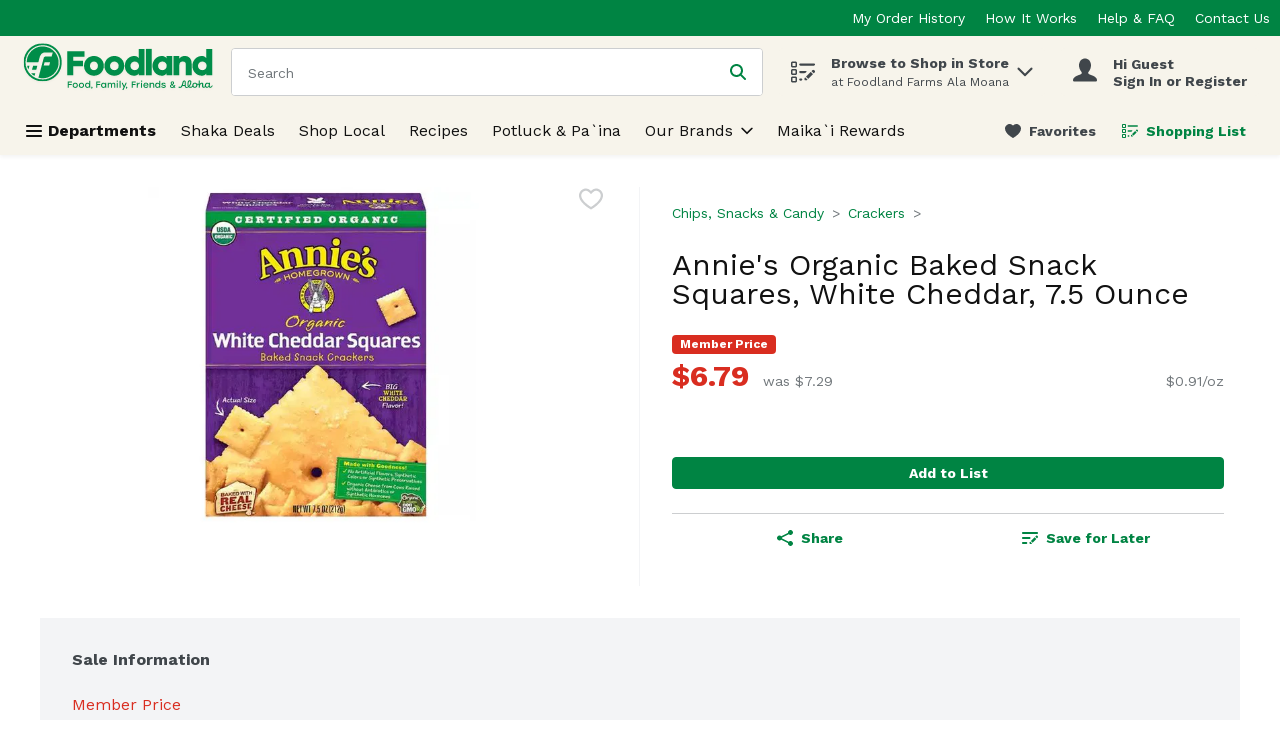

--- FILE ---
content_type: application/javascript; charset=UTF-8
request_url: https://shop.foodland.com/cdn-cgi/challenge-platform/h/b/scripts/jsd/93954b626b88/main.js?
body_size: 4519
content:
window._cf_chl_opt={nMUP5:'b'};~function(x3,U,A,I,X,C,P,L){x3=B,function(i,F,xR,x2,k,Y){for(xR={i:175,F:248,k:165,Y:186,y:201,d:195,l:221,e:239,S:215,s:180},x2=B,k=i();!![];)try{if(Y=-parseInt(x2(xR.i))/1*(-parseInt(x2(xR.F))/2)+parseInt(x2(xR.k))/3*(-parseInt(x2(xR.Y))/4)+parseInt(x2(xR.y))/5+parseInt(x2(xR.d))/6+parseInt(x2(xR.l))/7+-parseInt(x2(xR.e))/8+parseInt(x2(xR.S))/9*(parseInt(x2(xR.s))/10),Y===F)break;else k.push(k.shift())}catch(y){k.push(k.shift())}}(x,752397),U=this||self,A=U[x3(250)],I=function(xm,xn,xW,xP,x4,F,k,Y){return xm={i:225,F:198},xn={i:214,F:159,k:214,Y:213,y:161,d:161},xW={i:219},xP={i:219,F:161,k:252,Y:199,y:233,d:252,l:199,e:150,S:159,s:150,h:159,b:150,Z:159,j:214,T:159,f:199,M:233,o:150,V:150,E:159,G:159,Q:159,a:159,N:213},x4=x3,F=String[x4(xm.i)],k={'h':function(y,xq){return xq={i:208,F:161},y==null?'':k.g(y,6,function(d,x5){return x5=B,x5(xq.i)[x5(xq.F)](d)})},'g':function(y,S,s,x6,Z,j,T,M,o,V,E,G,Q,N,H,J,x0,x1){if(x6=x4,y==null)return'';for(j={},T={},M='',o=2,V=3,E=2,G=[],Q=0,N=0,H=0;H<y[x6(xP.i)];H+=1)if(J=y[x6(xP.F)](H),Object[x6(xP.k)][x6(xP.Y)][x6(xP.y)](j,J)||(j[J]=V++,T[J]=!0),x0=M+J,Object[x6(xP.d)][x6(xP.Y)][x6(xP.y)](j,x0))M=x0;else{if(Object[x6(xP.k)][x6(xP.l)][x6(xP.y)](T,M)){if(256>M[x6(xP.e)](0)){for(Z=0;Z<E;Q<<=1,S-1==N?(N=0,G[x6(xP.S)](s(Q)),Q=0):N++,Z++);for(x1=M[x6(xP.s)](0),Z=0;8>Z;Q=1&x1|Q<<1.74,S-1==N?(N=0,G[x6(xP.S)](s(Q)),Q=0):N++,x1>>=1,Z++);}else{for(x1=1,Z=0;Z<E;Q=x1|Q<<1,S-1==N?(N=0,G[x6(xP.h)](s(Q)),Q=0):N++,x1=0,Z++);for(x1=M[x6(xP.b)](0),Z=0;16>Z;Q=Q<<1|x1&1,N==S-1?(N=0,G[x6(xP.Z)](s(Q)),Q=0):N++,x1>>=1,Z++);}o--,o==0&&(o=Math[x6(xP.j)](2,E),E++),delete T[M]}else for(x1=j[M],Z=0;Z<E;Q=Q<<1.68|x1&1,S-1==N?(N=0,G[x6(xP.T)](s(Q)),Q=0):N++,x1>>=1,Z++);M=(o--,0==o&&(o=Math[x6(xP.j)](2,E),E++),j[x0]=V++,String(J))}if(''!==M){if(Object[x6(xP.k)][x6(xP.f)][x6(xP.M)](T,M)){if(256>M[x6(xP.o)](0)){for(Z=0;Z<E;Q<<=1,N==S-1?(N=0,G[x6(xP.S)](s(Q)),Q=0):N++,Z++);for(x1=M[x6(xP.V)](0),Z=0;8>Z;Q=Q<<1.01|x1&1.19,N==S-1?(N=0,G[x6(xP.S)](s(Q)),Q=0):N++,x1>>=1,Z++);}else{for(x1=1,Z=0;Z<E;Q=x1|Q<<1,N==S-1?(N=0,G[x6(xP.S)](s(Q)),Q=0):N++,x1=0,Z++);for(x1=M[x6(xP.s)](0),Z=0;16>Z;Q=Q<<1.47|x1&1.09,N==S-1?(N=0,G[x6(xP.E)](s(Q)),Q=0):N++,x1>>=1,Z++);}o--,o==0&&(o=Math[x6(xP.j)](2,E),E++),delete T[M]}else for(x1=j[M],Z=0;Z<E;Q=Q<<1|1&x1,N==S-1?(N=0,G[x6(xP.G)](s(Q)),Q=0):N++,x1>>=1,Z++);o--,0==o&&E++}for(x1=2,Z=0;Z<E;Q=1.71&x1|Q<<1,N==S-1?(N=0,G[x6(xP.Q)](s(Q)),Q=0):N++,x1>>=1,Z++);for(;;)if(Q<<=1,S-1==N){G[x6(xP.a)](s(Q));break}else N++;return G[x6(xP.N)]('')},'j':function(y,xL,x7){return xL={i:150},x7=x4,null==y?'':y==''?null:k.i(y[x7(xW.i)],32768,function(d,x8){return x8=x7,y[x8(xL.i)](d)})},'i':function(y,S,s,x9,Z,j,T,M,o,V,E,G,Q,N,H,J,x1,x0){for(x9=x4,Z=[],j=4,T=4,M=3,o=[],G=s(0),Q=S,N=1,V=0;3>V;Z[V]=V,V+=1);for(H=0,J=Math[x9(xn.i)](2,2),E=1;J!=E;x0=G&Q,Q>>=1,0==Q&&(Q=S,G=s(N++)),H|=E*(0<x0?1:0),E<<=1);switch(H){case 0:for(H=0,J=Math[x9(xn.i)](2,8),E=1;J!=E;x0=Q&G,Q>>=1,Q==0&&(Q=S,G=s(N++)),H|=E*(0<x0?1:0),E<<=1);x1=F(H);break;case 1:for(H=0,J=Math[x9(xn.i)](2,16),E=1;E!=J;x0=Q&G,Q>>=1,0==Q&&(Q=S,G=s(N++)),H|=E*(0<x0?1:0),E<<=1);x1=F(H);break;case 2:return''}for(V=Z[3]=x1,o[x9(xn.F)](x1);;){if(N>y)return'';for(H=0,J=Math[x9(xn.i)](2,M),E=1;J!=E;x0=Q&G,Q>>=1,Q==0&&(Q=S,G=s(N++)),H|=(0<x0?1:0)*E,E<<=1);switch(x1=H){case 0:for(H=0,J=Math[x9(xn.k)](2,8),E=1;E!=J;x0=Q&G,Q>>=1,0==Q&&(Q=S,G=s(N++)),H|=E*(0<x0?1:0),E<<=1);Z[T++]=F(H),x1=T-1,j--;break;case 1:for(H=0,J=Math[x9(xn.i)](2,16),E=1;E!=J;x0=Q&G,Q>>=1,Q==0&&(Q=S,G=s(N++)),H|=E*(0<x0?1:0),E<<=1);Z[T++]=F(H),x1=T-1,j--;break;case 2:return o[x9(xn.Y)]('')}if(0==j&&(j=Math[x9(xn.k)](2,M),M++),Z[x1])x1=Z[x1];else if(T===x1)x1=V+V[x9(xn.y)](0);else return null;o[x9(xn.F)](x1),Z[T++]=V+x1[x9(xn.d)](0),j--,V=x1,0==j&&(j=Math[x9(xn.i)](2,M),M++)}}},Y={},Y[x4(xm.F)]=k.h,Y}(),X={},X[x3(189)]='o',X[x3(182)]='s',X[x3(193)]='u',X[x3(247)]='z',X[x3(148)]='n',X[x3(236)]='I',X[x3(163)]='b',C=X,U[x3(207)]=function(i,F,Y,y,xo,xM,xf,xK,s,h,Z,j,T,M){if(xo={i:224,F:260,k:183,Y:260,y:181,d:223,l:257,e:181,S:257,s:251,h:146,b:219,Z:231,j:202},xM={i:203,F:219,k:246},xf={i:252,F:199,k:233,Y:159},xK=x3,null===F||F===void 0)return y;for(s=O(F),i[xK(xo.i)][xK(xo.F)]&&(s=s[xK(xo.k)](i[xK(xo.i)][xK(xo.Y)](F))),s=i[xK(xo.y)][xK(xo.d)]&&i[xK(xo.l)]?i[xK(xo.e)][xK(xo.d)](new i[(xK(xo.S))](s)):function(o,xv,V){for(xv=xK,o[xv(xM.i)](),V=0;V<o[xv(xM.F)];o[V]===o[V+1]?o[xv(xM.k)](V+1,1):V+=1);return o}(s),h='nAsAaAb'.split('A'),h=h[xK(xo.s)][xK(xo.h)](h),Z=0;Z<s[xK(xo.b)];j=s[Z],T=R(i,F,j),h(T)?(M=T==='s'&&!i[xK(xo.Z)](F[j]),xK(xo.j)===Y+j?S(Y+j,T):M||S(Y+j,F[j])):S(Y+j,T),Z++);return y;function S(o,V,xI){xI=B,Object[xI(xf.i)][xI(xf.F)][xI(xf.k)](y,V)||(y[V]=[]),y[V][xI(xf.Y)](o)}},P=x3(238)[x3(196)](';'),L=P[x3(251)][x3(146)](P),U[x3(179)]=function(i,F,xu,xD,k,Y,y,l){for(xu={i:156,F:219,k:219,Y:217,y:159,d:177},xD=x3,k=Object[xD(xu.i)](F),Y=0;Y<k[xD(xu.F)];Y++)if(y=k[Y],y==='f'&&(y='N'),i[y]){for(l=0;l<F[k[Y]][xD(xu.k)];-1===i[y][xD(xu.Y)](F[k[Y]][l])&&(L(F[k[Y]][l])||i[y][xD(xu.y)]('o.'+F[k[Y]][l])),l++);}else i[y]=F[k[Y]][xD(xu.d)](function(S){return'o.'+S})},n();function c(i,F,xb,xg){return xb={i:176,F:176,k:252,Y:220,y:233,d:217,l:240},xg=x3,F instanceof i[xg(xb.i)]&&0<i[xg(xb.F)][xg(xb.k)][xg(xb.Y)][xg(xb.y)](F)[xg(xb.d)](xg(xb.l))}function W(xE,xz,k,Y,y,d,l){xz=(xE={i:204,F:216,k:243,Y:206,y:155,d:211,l:160,e:172,S:185,s:200,h:147,b:211,Z:153},x3);try{return k=A[xz(xE.i)](xz(xE.F)),k[xz(xE.k)]=xz(xE.Y),k[xz(xE.y)]='-1',A[xz(xE.d)][xz(xE.l)](k),Y=k[xz(xE.e)],y={},y=Ijql6(Y,Y,'',y),y=Ijql6(Y,Y[xz(xE.S)]||Y[xz(xE.s)],'n.',y),y=Ijql6(Y,k[xz(xE.h)],'d.',y),A[xz(xE.b)][xz(xE.Z)](k),d={},d.r=y,d.e=null,d}catch(S){return l={},l.r={},l.e=S,l}}function R(i,F,k,xj,xU,Y){xU=(xj={i:249,F:181,k:169,Y:181,y:149},x3);try{return F[k][xU(xj.i)](function(){}),'p'}catch(y){}try{if(null==F[k])return F[k]===void 0?'u':'x'}catch(l){return'i'}return i[xU(xj.F)][xU(xj.k)](F[k])?'a':F[k]===i[xU(xj.Y)]?'D':!0===F[k]?'T':!1===F[k]?'F':(Y=typeof F[k],xU(xj.y)==Y?c(i,F[k])?'N':'f':C[Y]||'?')}function K(i,xY,xx){return xY={i:234},xx=x3,Math[xx(xY.i)]()<i}function z(Y,y,xh,xr,d,l,S,s,h,b,Z,j){if(xh={i:229,F:259,k:151,Y:187,y:228,d:232,l:245,e:261,S:255,s:218,h:170,b:227,Z:209,j:205,T:158,f:145,M:228,o:154,V:242,E:174,G:256,Q:228,a:164,N:162,H:157,J:171,x0:178,x1:188,xb:198},xr=x3,!K(.01))return![];l=(d={},d[xr(xh.i)]=Y,d[xr(xh.F)]=y,d);try{S=U[xr(xh.k)],s=xr(xh.Y)+U[xr(xh.y)][xr(xh.d)]+xr(xh.l)+S.r+xr(xh.e),h=new U[(xr(xh.S))](),h[xr(xh.s)](xr(xh.h),s),h[xr(xh.b)]=2500,h[xr(xh.Z)]=function(){},b={},b[xr(xh.j)]=U[xr(xh.y)][xr(xh.T)],b[xr(xh.f)]=U[xr(xh.M)][xr(xh.o)],b[xr(xh.V)]=U[xr(xh.y)][xr(xh.E)],b[xr(xh.G)]=U[xr(xh.Q)][xr(xh.a)],Z=b,j={},j[xr(xh.N)]=l,j[xr(xh.H)]=Z,j[xr(xh.J)]=xr(xh.x0),h[xr(xh.x1)](I[xr(xh.xb)](j))}catch(T){}}function x(xJ){return xJ='push,appendChild,charAt,errorInfoObject,boolean,Brug8,3152433BDUdrF,onerror,cloudflare-invisible,onload,isArray,POST,source,contentWindow,loading,JwVtE8,3SnUNpn,Function,map,jsd,UxIdq5,20uzzzvF,Array,string,concat,DOMContentLoaded,clientInformation,4jVbYaF,/cdn-cgi/challenge-platform/h/,send,object,now,postMessage,success,undefined,sid,67170OtDdEp,split,onreadystatechange,CtzNkr,hasOwnProperty,navigator,7482090lAeNYf,d.cookie,sort,createElement,chlApiSitekey,display: none,Ijql6,5bCP6Lnr+FmY9iSO-zVQXhZ1BvJf$lwE08H3KG7dyTAWjIaepD2MUxRNg4stqkcou,ontimeout,api,body,stringify,join,pow,3231693VNWxvD,iframe,indexOf,open,length,toString,2305485zTLyys,error on cf_chl_props,from,Object,fromCharCode,/jsd/oneshot/93954b626b88/0.4150011632372797:1763137740:rC2hK87IRzAJpsBYQOlCVcHg-O9A5264WO120KXILNk/,timeout,_cf_chl_opt,msg,readyState,isNaN,nMUP5,call,random,addEventListener,bigint,http-code:,_cf_chl_opt;kdLcs8;ZYSYt6;mJfw0;CntK7;Fikdj5;PZulp7;bMAJa5;LsaOO2;cwlZd3;xrOqw4;MoGZ8;ZxbA6;vlPW5;Ijql6;UxIdq5;sfiTj7;FtwmA0,6079800vsGanq,[native code],event,chlApiRumWidgetAgeMs,style,floor,/b/ov1/0.4150011632372797:1763137740:rC2hK87IRzAJpsBYQOlCVcHg-O9A5264WO120KXILNk/,splice,symbol,5374iqabgX,catch,document,includes,prototype,status,detail,XMLHttpRequest,chlApiClientVersion,Set,getPrototypeOf,error,getOwnPropertyNames,/invisible/jsd,parent,chlApiUrl,bind,contentDocument,number,function,charCodeAt,__CF$cv$params,xhr-error,removeChild,VIQF7,tabIndex,keys,chctx,evkH5'.split(','),x=function(){return xJ},x()}function v(xy,xB,i,F,k,Y){return xy={i:151,F:244,k:244,Y:190},xB=x3,i=U[xB(xy.i)],F=3600,k=Math[xB(xy.F)](+atob(i.t)),Y=Math[xB(xy.k)](Date[xB(xy.Y)]()/1e3),Y-k>F?![]:!![]}function n(xN,xa,xG,xw,i,F,k,Y,y){if(xN={i:151,F:210,k:230,Y:173,y:235,d:235,l:184,e:197,S:197},xa={i:230,F:173,k:197},xG={i:222},xw=x3,i=U[xw(xN.i)],!i)return;if(!v())return;(F=![],k=i[xw(xN.F)]===!![],Y=function(xX,d){if(xX=xw,!F){if(F=!![],!v())return;d=W(),D(d.r,function(l){m(i,l)}),d.e&&z(xX(xG.i),d.e)}},A[xw(xN.k)]!==xw(xN.Y))?Y():U[xw(xN.y)]?A[xw(xN.d)](xw(xN.l),Y):(y=A[xw(xN.e)]||function(){},A[xw(xN.S)]=function(xC){xC=xw,y(),A[xC(xa.i)]!==xC(xa.F)&&(A[xC(xa.k)]=y,Y())})}function B(p,i,F){return F=x(),B=function(k,r,g){return k=k-144,g=F[k],g},B(p,i)}function O(i,xT,xA,F){for(xT={i:183,F:156,k:258},xA=x3,F=[];i!==null;F=F[xA(xT.i)](Object[xA(xT.F)](i)),i=Object[xA(xT.k)](i));return F}function D(i,F,xS,xe,xl,xd,xp,k,Y){xS={i:151,F:255,k:218,Y:170,y:187,d:228,l:232,e:226,S:210,s:227,h:209,b:168,Z:166,j:188,T:198,f:212},xe={i:152},xl={i:253,F:253,k:192,Y:237,y:253},xd={i:227},xp=x3,k=U[xp(xS.i)],Y=new U[(xp(xS.F))](),Y[xp(xS.k)](xp(xS.Y),xp(xS.y)+U[xp(xS.d)][xp(xS.l)]+xp(xS.e)+k.r),k[xp(xS.S)]&&(Y[xp(xS.s)]=5e3,Y[xp(xS.h)]=function(xi){xi=xp,F(xi(xd.i))}),Y[xp(xS.b)]=function(xF){xF=xp,Y[xF(xl.i)]>=200&&Y[xF(xl.F)]<300?F(xF(xl.k)):F(xF(xl.Y)+Y[xF(xl.y)])},Y[xp(xS.Z)]=function(xk){xk=xp,F(xk(xe.i))},Y[xp(xS.j)](I[xp(xS.T)](JSON[xp(xS.f)](i)))}function m(k,Y,xH,xc,y,d,l){if(xH={i:167,F:210,k:192,Y:171,y:194,d:241,l:144,e:191,S:241,s:259,h:254},xc=x3,y=xc(xH.i),!k[xc(xH.F)])return;Y===xc(xH.k)?(d={},d[xc(xH.Y)]=y,d[xc(xH.y)]=k.r,d[xc(xH.d)]=xc(xH.k),U[xc(xH.l)][xc(xH.e)](d,'*')):(l={},l[xc(xH.Y)]=y,l[xc(xH.y)]=k.r,l[xc(xH.S)]=xc(xH.s),l[xc(xH.h)]=Y,U[xc(xH.l)][xc(xH.e)](l,'*'))}}()

--- FILE ---
content_type: application/javascript; charset=UTF-8
request_url: https://shop.foodland.com/static/js/bundle.runtime.6960ac48.js
body_size: 5038
content:
(()=>{"use strict";var e={},o={};function t(a){var r=o[a];if(void 0!==r)return r.exports;var d=o[a]={id:a,loaded:!1,exports:{}};return e[a].call(d.exports,d,d.exports,t),d.loaded=!0,d.exports}t.m=e,(()=>{var e=[];t.O=(o,a,r,d)=>{if(!a){var n=1/0;for(s=0;s<e.length;s++){for(var[a,r,d]=e[s],c=!0,i=0;i<a.length;i++)(!1&d||n>=d)&&Object.keys(t.O).every((e=>t.O[e](a[i])))?a.splice(i--,1):(c=!1,d<n&&(n=d));if(c){e.splice(s--,1);var l=r();void 0!==l&&(o=l)}}return o}d=d||0;for(var s=e.length;s>0&&e[s-1][2]>d;s--)e[s]=e[s-1];e[s]=[a,r,d]}})(),t.n=e=>{var o=e&&e.__esModule?()=>e.default:()=>e;return t.d(o,{a:o}),o},(()=>{var e,o=Object.getPrototypeOf?e=>Object.getPrototypeOf(e):e=>e.__proto__;t.t=function(a,r){if(1&r&&(a=this(a)),8&r)return a;if("object"===typeof a&&a){if(4&r&&a.__esModule)return a;if(16&r&&"function"===typeof a.then)return a}var d=Object.create(null);t.r(d);var n={};e=e||[null,o({}),o([]),o(o)];for(var c=2&r&&a;"object"==typeof c&&!~e.indexOf(c);c=o(c))Object.getOwnPropertyNames(c).forEach((e=>n[e]=()=>a[e]));return n.default=()=>a,t.d(d,n),d}})(),t.d=(e,o)=>{for(var a in o)t.o(o,a)&&!t.o(e,a)&&Object.defineProperty(e,a,{enumerable:!0,get:o[a]})},t.f={},t.e=e=>Promise.all(Object.keys(t.f).reduce(((o,a)=>(t.f[a](e,o),o)),[])),t.u=e=>"static/js/"+({6:"WelcomeModal-ReviewRewardsModal",39:"StoreInformation",123:"Confirmation",145:"PlaceOrderAfterVerify",203:"CA_NutritionProfile",208:"WebCollage",223:"PlanningList",331:"FloatingCmsPreviewWindowChunk",353:"WelcomeModal-DeleteCreditCard",368:"ServerDataRecommendationCarousel",553:"ServerDataProductCardStory",633:"SlideOutChunk",750:"AdvertsPage",828:"WelcomeModal-AddressFinder",838:"SummaryBoxPromotionsV3",885:"MultiItemListModalChunk",900:"PreferencesPage",923:"WelcomeModal-GiftCard",1036:"PageTopperV1",1037:"ConfettiCallbackComponent",1145:"CMSPromotionsGallery",1166:"WelcomeModal-ReserveTimeslot",1199:"WelcomeModal-EntryStep",1209:"Checkout_PaymentSection",1229:"SmartBannerAppleChunk",1330:"Hoc-sp-OnScrollPaginationComponent",1351:"LargePromotionV1",1356:"StandardContentBlock2",1515:"LargeContentBlock",1518:"RegStepTwoPage",1525:"Recipes",1534:"ClientDataProductCardStory",1556:"US_NutritionProfile",1604:"SearchResults",1618:"OrderPaymentConfirmation",1620:"Hoc-sp-ButtonPaginationComponent",1633:"PaymentFailure",1686:"Image",1737:"Checkout_DeliverySection",1820:"WelcomeModal-Geolocation",1826:"Impersonate",1908:"Checkout_ApplePay",2007:"PreviewUrlHandlerChunk",2046:"StackedContentBlock",2154:"PastPurchasesPage",2251:"WelcomeModal-DeleteAccountActiveOrder",2265:"Subscriptions",2283:"Recommendations",2376:"TextButton",2472:"BannerCarousel",2473:"WelcomeModal-ProductMissedPromotionDetails",2567:"LoginRedirect",2588:"HeadingsAndText",2597:"ListDetails",2603:"ProductPageModalChunk",2701:"Checkout_BrainTreeHostedFields",2746:"ProductCardStory",2754:"EU_NutritionProfile",2860:"Checkout_ContactInfoSection",2954:"GlobalSpinnerChunk",3026:"WelcomeModal-DeleteAddress",3054:"SummaryBoxPromotionsV2",3088:"WelcomeModal-FixAddress",3107:"WeeklyAds",3139:"CouponGallery",3150:"ImageWithContentV1",3252:"SilentSignIn",3422:"WelcomeModal-ChangeLanguage",3592:"WelcomeModal-EntryStep2",3692:"Freeform",3701:"ProductDetails",3729:"SupportLoginIssues",3754:"WelcomeModal-TimeslotDeliveryStatusWarning",3812:"WelcomeModal-ShoppingListConfirmation",3873:"TwoProductCard",3881:"NextAvailableTimeslot",3925:"LargePromotion",3953:"CustomerNotificationModalChunk",3975:"WelcomeModal-BlockStep",4009:"WelcomeModal-CartMissedPromotionDetails",4054:"PastPurchasesByCategories",4110:"VideoWithContent",4115:"FavoritesForCategoriesPage",4205:"PageTopperWithFullBackground",4257:"ReCaptchaComponentChunk",4357:"FavoritesByCategoriesPage",4440:"ClientDataRecipe",4501:"MaxLimitModalShoppingRuleChunk",4681:"Checkout",4685:"RecipeDetail",4754:"ProductCategoriesDetails",4817:"Checkout_TimeslotSection",4862:"FavoritesCategories",4878:"WelcomeModal-RecommendedSubstitutionsSearchModal",4879:"ContentPage",4891:"WelcomeModal-PreserveStoreInfoModal",4897:"FirebaseComponent",4911:"ModifyOrderModalShoppingRuleChunk",4994:"SilentRenew",5179:"Sale",5208:"Checkout_CartItems",5303:"WelcomeModal-CannotCopyCartToShoppingList",5310:"WelcomeModal-SpecialRequest",5404:"MyLists",5406:"WelcomeModalChunk",5460:"SmallPromotion",5571:"ProductListing",5612:"WelcomeModal-ChangeStoreModifyWarning",5621:"AddToCartModalShoppingRuleChunk",5711:"ClientDataSmallPromotion",5723:"WelcomeModal-MissingLoyaltyNumber",5757:"WelcomeModal-ShoppingListUnavailable",5769:"WelcomeModal-StoreDetails",5825:"WelcomeModal-ChangeStoreConfirmationCheckout",5841:"StoreLocator",5966:"OrderModifyFailure",5990:"WelcomeModal-ConnectedOrderModals",6063:"TreeBanner",6101:"WelcomeModal-AddNewAddress",6258:"SmartBannerAndroidChunk",6272:"MyAccount",6300:"PlaceOrderCallback",6326:"ConfettiComponent",6401:"Checkout_VouchersSection",6405:"InformationModalsChunk",6457:"CartReview",6482:"TimeSlotExpiryModalChunk",6536:"ImageTextButton",6563:"CategoryProducts",6626:"CMSPreview",6718:"PromotionDetailsPage",6827:"WelcomeModal-ReserveNewTimeslot",6854:"HeroBannerV1",7003:"ImageWithContent",7013:"Departments",7034:"ProductPromotionsModalChunk",7176:"WelcomeModal-LoginStep",7178:"MyOrders",7202:"PageTopperWithFullBackgroundV1",7205:"SummaryBoxPromotionsV1",7301:"Flyer",7316:"ContactUs",7329:"`PageTopper`",7337:"AUS_NutritionProfile",7577:"WelcomeModal-ErrorInfo",7666:"SurveyPage",7676:"PastPurchasesForCategories",7685:"WelcomeModal-PDPListTooltip",7902:"WelcomeModal-AgeGate",7910:"SignInCallback",8016:"ClientDataLargePromotion",8023:"Legacy_ProductCard",8082:"InterimModalContent",8233:"ClientDataRecommendationCarousel",8331:"ErrorToastChunk",8346:"SmallCarousel",8396:"HeroBanner",8410:"AddToCartNotificationShoppingRuleChunk",8424:"ServerDataRecipe",8567:"WelcomeModal-DeleteAccount",8726:"DigitalCoupons",8753:"OrderDetails",8775:"ProductCardStoryV1",8785:"Checkout_GooglePay",8786:"StandardContentBlock1",9056:"WelcomeModal-ChangeStoreConfirmation",9109:"CallToAction",9114:"Checkout_Paypal",9265:"DigitalCouponsChunk",9397:"ModifyPaymentCallback",9477:"PaymentSuccess",9527:"Unsupported",9794:"PageHeader",9886:"CartProductMissedPromotions",9945:"Video",9969:"PromotionsPage"}[e]||e)+"."+{6:"0fd9fb98",39:"d9e3fa64",123:"a68a9c79",145:"4454c463",203:"a3827bde",208:"b39ec03d",223:"3e067578",331:"fc4dec95",353:"deb28e02",368:"018c0852",553:"fab3a3bd",633:"c617bf24",750:"bb53a565",828:"09bb3eef",838:"1a43bad5",885:"760984d3",900:"ec82cf56",923:"73c1b4c6",1036:"d21bc1bc",1037:"490b76c0",1145:"df05ded7",1166:"13109541",1199:"28eceb8e",1209:"b050cb87",1229:"77d954a0",1330:"826d0030",1351:"e020b50d",1356:"8be73c41",1460:"3b813000",1515:"16f19c48",1518:"5c13ef20",1525:"4ab52231",1534:"c40ce058",1556:"3392f26f",1604:"04929643",1618:"8f474f1a",1620:"809f4678",1633:"eafda600",1686:"8dcb57d7",1737:"7294bb69",1820:"272f0854",1826:"ca9855e4",1908:"076bb893",2007:"4002c680",2046:"52849732",2154:"dfccc855",2251:"88e5d62b",2265:"bdef29b4",2283:"df7536b2",2376:"8258b16d",2472:"1480c93b",2473:"e85a9c46",2567:"68f87f85",2588:"319fb05e",2597:"e01e9558",2603:"dac0e282",2701:"b1f56ccd",2746:"ab921cd6",2754:"2eeb8b01",2792:"9ded2e5c",2860:"8360e7b9",2954:"d4091090",3026:"f4218bc2",3054:"83777ac4",3088:"0b2b58fe",3107:"40c331a4",3139:"48c97cd3",3150:"de54d6bf",3252:"956b3c3c",3422:"a2a2c5df",3592:"c2f8233a",3692:"746508d4",3701:"9d1fa4af",3729:"645a150f",3754:"01bb953c",3812:"d42004d5",3873:"7081e05d",3881:"335224e8",3925:"63942252",3953:"0bf96462",3975:"cafc111b",4009:"9159f927",4054:"f96e053a",4110:"a0f2e505",4115:"2c315ee3",4205:"82d5aebd",4257:"de99d7db",4357:"576a4c30",4440:"39a6502a",4501:"1e40a27a",4613:"c4964572",4681:"d584742d",4685:"7146e6f6",4754:"4e0dd12e",4817:"bfff5d6b",4862:"c5aea180",4878:"2f627afa",4879:"cd804bba",4891:"0c0b6ed4",4897:"119146dd",4911:"e4a2a502",4994:"694a08fe",5179:"37495b00",5208:"cbd884a6",5303:"91bcb0ed",5310:"7e87fe78",5404:"b31bad52",5406:"571e8089",5422:"b4734866",5460:"7cf6c20d",5571:"cd4ddb20",5612:"0b8b2fb8",5621:"20760a78",5711:"9200bac4",5723:"0ce8dc25",5757:"7e526cdb",5769:"99cbfeb5",5825:"fa24c36f",5841:"dd0e4b87",5966:"d4f542b2",5990:"0c1684e8",6063:"979e68e7",6101:"0da57e96",6258:"5185ad7c",6272:"4d778907",6300:"93a2475f",6326:"00784757",6401:"7e7f5608",6405:"cd6cef48",6457:"04d6acbd",6482:"db6c96a2",6536:"10c78f92",6563:"2bce66d0",6626:"0ab9069b",6718:"3708da6f",6827:"4f2d12c2",6854:"4a10d2db",7003:"d843d65f",7013:"04dc18fb",7034:"0a5732a2",7176:"222321e2",7178:"38370e3a",7202:"863344e2",7205:"0c9e8593",7301:"57280b29",7316:"415f32ab",7329:"4ed3c90e",7337:"e0e03e05",7577:"2402c444",7666:"3c59fb95",7676:"037a8dcf",7685:"08bf7c8a",7902:"93821d69",7910:"070f231c",8016:"6b3f589d",8023:"3a1adec6",8082:"b9010acd",8233:"8d06c245",8331:"3dc2f8af",8346:"53ae917f",8396:"b672d8fb",8410:"5cea12de",8424:"b3efe4d9",8567:"043151a0",8726:"6d8d098b",8753:"ede9ee12",8775:"ad44282e",8785:"fb672fef",8786:"8a0dddce",9056:"6cba6f4b",9109:"2232f838",9114:"fc663d3e",9265:"9113e7d7",9397:"3b35f806",9477:"b68b3d8f",9527:"d77e56f9",9679:"2f4d6fbd",9794:"29dcdf28",9886:"22078eae",9945:"ef377673",9969:"577bd317"}[e]+".chunk.js",t.g=function(){if("object"===typeof globalThis)return globalThis;try{return this||new Function("return this")()}catch(e){if("object"===typeof window)return window}}(),t.hmd=e=>((e=Object.create(e)).children||(e.children=[]),Object.defineProperty(e,"exports",{enumerable:!0,set:()=>{throw new Error("ES Modules may not assign module.exports or exports.*, Use ESM export syntax, instead: "+e.id)}}),e),t.o=(e,o)=>Object.prototype.hasOwnProperty.call(e,o),(()=>{var e={},o="v8.ui.storefront:";t.l=(a,r,d,n)=>{if(e[a])e[a].push(r);else{var c,i;if(void 0!==d)for(var l=document.getElementsByTagName("script"),s=0;s<l.length;s++){var f=l[s];if(f.getAttribute("src")==a||f.getAttribute("data-webpack")==o+d){c=f;break}}c||(i=!0,(c=document.createElement("script")).charset="utf-8",c.timeout=120,t.nc&&c.setAttribute("nonce",t.nc),c.setAttribute("data-webpack",o+d),c.src=a),e[a]=[r];var u=(o,t)=>{c.onerror=c.onload=null,clearTimeout(b);var r=e[a];if(delete e[a],c.parentNode&&c.parentNode.removeChild(c),r&&r.forEach((e=>e(t))),o)return o(t)},b=setTimeout(u.bind(null,void 0,{type:"timeout",target:c}),12e4);c.onerror=u.bind(null,c.onerror),c.onload=u.bind(null,c.onload),i&&document.head.appendChild(c)}}})(),t.r=e=>{"undefined"!==typeof Symbol&&Symbol.toStringTag&&Object.defineProperty(e,Symbol.toStringTag,{value:"Module"}),Object.defineProperty(e,"__esModule",{value:!0})},t.nmd=e=>(e.paths=[],e.children||(e.children=[]),e),t.p="/",(()=>{var e={3666:0};t.f.j=(o,a)=>{var r=t.o(e,o)?e[o]:void 0;if(0!==r)if(r)a.push(r[2]);else if(3666!=o){var d=new Promise(((t,a)=>r=e[o]=[t,a]));a.push(r[2]=d);var n=t.p+t.u(o),c=new Error;t.l(n,(a=>{if(t.o(e,o)&&(0!==(r=e[o])&&(e[o]=void 0),r)){var d=a&&("load"===a.type?"missing":a.type),n=a&&a.target&&a.target.src;c.message="Loading chunk "+o+" failed.\n("+d+": "+n+")",c.name="ChunkLoadError",c.type=d,c.request=n,r[1](c)}}),"chunk-"+o,o)}else e[o]=0},t.O.j=o=>0===e[o];var o=(o,a)=>{var r,d,[n,c,i]=a,l=0;if(n.some((o=>0!==e[o]))){for(r in c)t.o(c,r)&&(t.m[r]=c[r]);if(i)var s=i(t)}for(o&&o(a);l<n.length;l++)d=n[l],t.o(e,d)&&e[d]&&e[d][0](),e[d]=0;return t.O(s)},a=self.__LOADABLE_LOADED_CHUNKS__=self.__LOADABLE_LOADED_CHUNKS__||[];a.forEach(o.bind(null,0)),a.push=o.bind(null,a.push.bind(a))})()})();